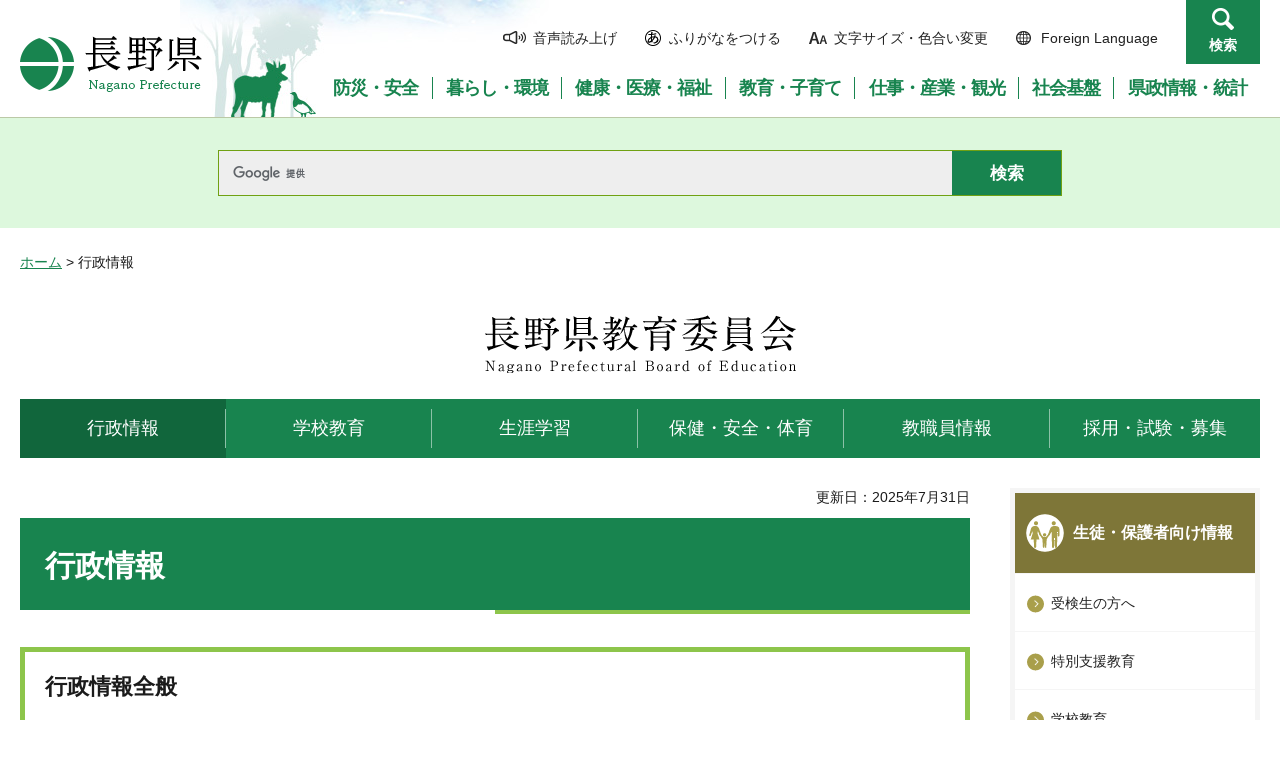

--- FILE ---
content_type: text/html
request_url: http://www.pref.nagano.lg.jp.cache.yimg.jp/kyoiku/kyoiku/gyose/index.html
body_size: 5424
content:
<?xml version="1.0" encoding="utf-8"?>
<!DOCTYPE html PUBLIC "-//W3C//DTD XHTML 1.0 Transitional//EN" "http://www.w3.org/TR/xhtml1/DTD/xhtml1-transitional.dtd">
<html xmlns="http://www.w3.org/1999/xhtml" lang="ja" xml:lang="ja">
<head>
<meta http-equiv="Content-Type" content="text/html; charset=utf-8" />
<meta http-equiv="Content-Style-Type" content="text/css" />
<meta http-equiv="Content-Script-Type" content="text/javascript" />

<title>行政情報／長野県教育委員会</title>

<meta name="author" content="長野県" />
<meta name="viewport" content="width=device-width, maximum-scale=3.0" />
<meta name="format-detection" content="telephone=no" />
<link href="/shared/site_rn/style/default.css" rel="stylesheet" type="text/css" media="all" />
<link href="/shared/site_rn/style/layout.css" rel="stylesheet" type="text/css" media="all" />
<link href="/shared/templates/kyoiku_free_rn/style/edit.css" rel="stylesheet" type="text/css" media="all" />
<link href="/shared/site_rn/style/smartphone.css" rel="stylesheet" media="only screen and (max-width : 640px)" type="text/css" class="mc_css" />
<link href="/shared/site_rn/images/favicon/favicon.ico" rel="shortcut icon" type="image/vnd.microsoft.icon" />
<link href="/shared/site_rn/images/favicon/apple-touch-icon-precomposed.png" rel="apple-touch-icon-precomposed" />
<script type="text/javascript" src="/shared/site_rn/js/jquery.js"></script>
<script type="text/javascript" src="/shared/site_rn/js/setting.js"></script>
<script type="text/javascript" src="/shared/system/js/furigana/ysruby.js"></script>
<script type="text/javascript" src="/shared/js/readspeaker/ReadSpeaker.js?pids=embhl"></script>
<script type="text/javascript" src="/shared/js/ga.js"></script>
<script type="text/javascript" src="/shared/js/ga_social_tracking.js"></script>
</head>
<body class="format_free no_javascript custom_kyoiku">
<script type="text/javascript" src="/shared/site_rn/js/init.js"></script>
<div id="tmp_wrapper">
<noscript>
<p>このサイトではJavaScriptを使用したコンテンツ・機能を提供しています。JavaScriptを有効にするとご利用いただけます。</p>
</noscript>
<p><a href="#tmp_honbun" class="skip">本文へスキップします。</a></p>
<div id="tmp_hg">

<div id="tmp_header">
<div class="container">
<div id="tmp_hlogo">
<p><a href="/index.html"><span>長野県Nagano Prefecture</span></a></p>
</div>
<div id="tmp_means">
<ul id="tmp_hnavi">
	<li class="hnavi_sound"><a accesskey="L" href="//app-as.readspeaker.com/cgi-bin/rsent?customerid=9726&amp;lang=ja_jp&amp;readid=tmp_readcontents&amp;url=" onclick="readpage(this.href, 'tmp_readspeaker'); return false;" rel="nofollow" target="_blank"><span>音声読み上げ</span></a></li>
	<li class="hnavi_kana"><a data-contents="tmp_wrapper" href="javascript:void(0);" id="furigana">ふりがなをつける</a></li>
	<li class="hnavi_change"><a href="/moji/index.html"><span>文字サイズ・色合い変更</span></a></li>
	<li lang="en" xml:lang="en" class="hnavi_language"><a href="/government/index.html"><span>Foreign Language</span></a></li>
	<li class="hnavi_contact"><a href="/otoiawase/index.html"><span>お問い合わせ</span></a></li>
	<li class="hnavi_search"><a href="javascript:void(0)">検索</a></li>
</ul>
<div class="gnavi">
<ul>
	<li class="glist1"><a href="/bosaianzen/index.html"><span>防災・安全</span></a></li>
	<li class="glist2"><a href="/kurashi/index.html"><span>暮らし・環境</span></a></li>
	<li class="glist3"><a href="/kenko/index.html"><span>健康・医療・福祉</span></a></li>
	<li class="glist4"><a href="/kyoiku/index.html"><span>教育・子育て</span></a></li>
	<li class="glist5"><a href="/sangyo/index.html"><span>仕事・産業・観光</span></a></li>
	<li class="glist6"><a href="/infra/index.html"><span>社会基盤</span></a></li>
	<li class="glist7"><a href="/kensei/index.html"><span>県政情報・統計</span></a></li>
</ul>
</div>
</div>
</div>
<ul id="tmp_hnavi_s">
	<li id="tmp_hnavi_access"><a href="/zaikatsu/kensei/gaiyo/chousha/floor/index.html"><span class="icon">&nbsp;</span><span class="text">アクセス</span></a></li>
	<li id="tmp_hnavi_lmenu"><a href="javascript:void(0);"><span class="icon">&nbsp;</span><span class="text">メニュー</span></a></li>
	<li id="tmp_hnavi_rmenu"><a href="javascript:void(0);"><span class="icon">&nbsp;</span><span class="text">検索</span></a></li>
</ul>
<div id="tmp_sma_menu">
<div id="tmp_sma_lmenu" class="wrap_sma_sch">
<div class="sma_sch">
<div id="tmp_wrap_sma_lnavi">&nbsp;</div>
<p class="close_btn"><a href="javascript:void(0);"><span>閉じる</span></a></p>
</div>
</div>
<div id="tmp_sma_rmenu" class="wrap_sma_sch">
<div class="sma_sch">
<div id="tmp_wrap_sma_rnavi">
<div id="tmp_search_popup" class="rn_menu">
<div class="search_information">
<div class="container"><a href="javascript:void(0)" class="btn_close_top btn_close">閉じる</a></div>
<div class="panel_search search_content">
<div class="search_keyword">
<div class="form_search">
<div class="form_search_top">
<p class="search_title">キーワードから探す</p>
<a href="/koho/kensei/koho/homepage/kensaku.html" class="how_to_use">検索の使い方</a></div>
<div id="tmp_menu_search_inner" class="rn_search_inner">
<form action="/search/result.html" id="tmp_gsearch_menu" name="tmp_gsearch_menu">
<div id="tmp_gsearch_menu_inner2" class="rn_search_inner2">
<div class="wrap_sch_box">
<p class="sch_box"><input id="tmp_menu_query" name="q" size="31" title="サイト内検索" type="text" class="rn_query" /></p>
</div>
<div class="wrap_sch_btn">
<p class="sch_btn"><input id="tmp_menu_search_submit" name="sa" type="submit" value="検索" class="rn_search_submit" /></p>
<p id="tmp_sma_search_hidden"><input name="cx" type="hidden" value="015495834277161279722:k-gumiktbnm" /> <input name="ie" type="hidden" value="UTF-8" /> <input name="cof" type="hidden" value="FORID:9" /></p>
</div>
</div>
</form>
</div>
</div>
<div class="frequently_search">
<p class="search_title">よく検索されるキーワード</p>
<ul class="keyword_list">
	<li id="tmp_search_ajax"><a href="/search_keyword.html" id="tmp_search_ajax_href">よく検索されるキーワード</a></li>
</ul>
</div>
</div>
<div class="search_purpose_top">
<p class="search_title">目的から探す</p>
<ul class="purpose_list">
	<li>目的から探す</li>
</ul>
</div>
<a href="javascript:void(0)" class="btn_close_bottom btn_close">閉じる</a></div>
</div>
</div>
<p class="close_btn"><a href="javascript:void(0);"><span>閉じる</span></a></p>
</div>
</div>
</div>
</div>
</div>


<div id="tmp_wrap_header_search" class="wrap_rn_search">
<div id="tmp_header_search" class="container">
<div id="tmp_header_search_inner" class="rn_search_inner">
<form action="/search/result.html" id="tmp_gsearch_header" name="tmp_gsearch_header">
<div id="tmp_gsearch_header_inner2" class="rn_search_inner2">
<div class="wrap_sch_box">
<p class="sch_box"><input id="tmp_query" title="サイト内検索" name="q" size="31" type="text" class="rn_query" /></p>
</div>
<div class="wrap_sch_btn">
<p class="sch_btn"><input id="tmp_header_search_submit" name="sa" type="submit" value="検索" class="rn_search_submit" /></p>
<p id="tmp_menu_search_hidden">
	<input name="cx" type="hidden" value="015495834277161279722:k-gumiktbnm" />
	<input name="ie" type="hidden" value="UTF-8" />
	<input name="cof" type="hidden" value="FORID:9" />
</p>
</div>
</div>
</form>
</div>
</div>
</div>

</div>
<div id="tmp_pankuzu"><a href="/kyoiku/kyoiku/index.html">ホーム</a> &gt; 行政情報</div>
<div id="tmp_kyoiku_hg" class="k_container">

<div id="tmp_kyoiku_header">
<p id="tmp_hlogo_kyoiku"><a href="/kyoiku/kyoiku/index.html"><span>長野県教育委員会</span></a></p>
</div>


<div class="kyoiku_gnavi">
<ul>
	<li class="kyoiku_glist1"><a href="/kyoiku/kyoiku/gyose/index.html"><span>行政情報</span></a></li>
	<li class="kyoiku_glist2"><a href="/kyoiku/kyoiku/gakko/index.html"><span>学校教育</span></a></li>
	<li class="kyoiku_glist3"><a href="/kyoiku/kyoiku/bunka/index.html"><span>生涯学習</span></a></li>
	<li class="kyoiku_glist4"><a href="/kyoiku/hokenko/goannai/soshiki/hoken.html"><span>保健・安全・体育</span></a></li>
	<li class="kyoiku_glist5"><a href="/kyoiku/kyoiku/kyoshokuin/index.html"><span>教職員情報</span></a></li>
	<li class="kyoiku_glist6"><a href="/kyoiku/kyoiku/saiyo-nyuushi/index.html"><span>採用・試験・募集</span> </a></li>
</ul>
</div>

</div>
<div id="tmp_wrap_main" class="column_rnavi">
<div id="tmp_main">
<div class="wrap_col_main">
<div class="col_main">
<p id="tmp_honbun" class="skip">ここから本文です。</p>
<div id="tmp_readspeaker" class="rs_preserve rs_skip"></div>
<div id="tmp_readcontents">
<div id="tmp_wrap_custom_update">
<div id="tmp_custom_update">



<p id="tmp_update">更新日：2025年7月31日</p>

</div>
</div>
<div id="tmp_contents">
<h1>行政情報</h1>
<h2>行政情報全般</h2>
<ul>
	<li><a href="/kyoiku/kyoiku/gaiyo/gaiyo.html">教育行政の概要</a></li>
	<li><a href="/kyoiku/kyoiku02/gyose/zenpan/keikaku/keikaku-4.html" target="_blank">第4次長野県教育振興基本計画</a></li>
	<li><a href="/kyoiku/kyoiku02/gyose/zenpan/keikaku/keikaku-3.html">第3次長野県教育振興基本計画</a></li>
	<li><a href="/kyoiku/kyoiku02/gyose/zenpan/hyoka.html">長野県教育委員会の事務の点検・評価</a></li>
	<li><a href="/kyoiku/kyoiku/gyose/zenpan/tokei/index.html">教育統計・資料</a></li>
	<li><a href="/kyoiku/kyoiku02/gyose/zenpan/yosan/index.html">教育予算</a></li>
	<li><a href="/kyoiku/kyoiku02/gyose/zenpan/kosaihi.html">教育委員会交際費執行状況</a></li>
	<li><a href="/kyoiku/kyoiku02/kyoshokuin/shishin/chokai/index.html">懲戒処分等の指針</a></li>
	<li><a href="/kyoiku/kyoiku/gyose/documents/040913kohyoguideline.pdf" class="icon_pdf">教職員の非違行為に係る公表ガイドライン（PDF：160KB）</a></li>
</ul>
<h2>各種申請・許認可に関する情報</h2>
<ul>
	<li><a href="/kyoiku/kyoiku02/gyose/shinse/r5yoryo.html">行事の共催及び後援名義の使用承認申請について</a></li>
	<li><a href="/yoshiki/index.html">申請・届出の様式</a></li>
	<li><a href="/kyoiku/kyoiku02/gyose/shinse/kijun/index.html">許認可等の基準・処理期間</a></li>
</ul>
<h2>調達情報</h2>
<ul>
	<li><a href="/kyoiku/kyoiku02/gyose/nyusatsu/ippan.html">教育委員会事務局が発注する一般競争入札情報</a></li>
	<li><a href="/kyoiku/koko/gyose/nyusatsu/ko.html">県立高校が発注する一般競争入札情報</a></li>
	<li><a href="/kyoiku/tokubetsu-shien/tokubetsushien/nyusatsu/ippan.html">特別支援学校が発注する一般競争入札情報等</a></li>
	<li><a href="/kyoiku/kyoiku02/gyose/nyusatsu/puropo-1.html">公募型プロポーザル情報</a></li>
</ul>
<h2>市町村教育委員会</h2>
<ul>
	<li><a href="/kyoiku/kyoiku/link/shichoson.html">市町村教育委員会一覧</a></li>
	<li><a href="/kyoiku/kyoiku02/gyose/shichoson/gappe.html">教育委員会のための市町村合併マニュアル</a></li>
</ul>
<h2>発行物</h2>
<ul>
	<li>教育事務所だより
	<ul>
		<li><a href="https://www.pref.nagano.lg.jp/toshinkyo/">東信教育事務所</a></li>
		<li><a href="/nanshinkyo/tayori/r06/r06.html">南信教育事務所</a></li>
		<li><a href="/chushinkyo/index.html">中信教育事務所</a></li>
		<li><a href="https://www.pref.nagano.lg.jp/hokushinkyo/">北信教育事務所</a></li>
	</ul>
	</li>
</ul>
<h2>その他</h2>
<ul>
	<li><a href="https://www.pref.nagano.lg.jp/koho/demaekouza.html">長野県政出前講座</a></li>
	<li><a href="/kyoiku/kyoiku/gyose/sonota/shindairennkei.html">信州大学と長野県教育委員会との連携協定</a></li>
	<li><a href="/kyoiku/kyoiku/gyose/sonota/shinatetsurenkei.html">長野県教育委員会としなの鉄道株式会社との連携協定</a></li>
	<li><a href="/kyoiku/kyoiku/gyose/sonota/saishushoku.html">退職教員の再就職状況</a></li>
	<li><a href="/kyoiku/kyoiku/gyose/sonota/jyoseikatsuyaku.html">長野県職員いきいき活躍推進プラン～教職員編～</a></li>
	<li><a href="/kyoiku/kyoiku/gyose/sonota/shogaishakatsuyaku.html">障がい者の活躍の場の拡大に向けた推進計画</a></li>
	<li><a href="/kyoiku/kyoiku/gyose/zenpan/hyosyo.html">児童生徒教育委員会表彰</a></li>
	<li><a href="/kyoiku/kyoiku/gyose/sonota/kobunsyo.html">公文書ファイル管理簿</a></li>
	<li><a href="/kyoiku/kyoiku/gyose/sonota/socialmedia.html">長野県教育委員会が運用するソーシャルメディアについて</a></li>
</ul>
</div>
</div>
<div class="plugin">
<p class="plugin_img"><a href="https://get.adobe.com/jp/reader/"><img src="/shared/images/plugin/get_reader.png" alt="Adobe Acrobat Readerのダウンロードページへ" width="158" height="39" /></a></p>
<p>PDF形式のファイルをご覧いただく場合には、Adobe Acrobat Readerが必要です。Adobe Acrobat Readerをお持ちでない方は、バナーのリンク先から無料ダウンロードしてください。</p>
</div>

<div id="tmp_feedback">
<div id="tmp_feedback_ttl">
<p>より良いウェブサイトにするためにみなさまのご意見をお聞かせください</p>
</div>
<div id="tmp_feedback_cnt">
<form id="feedback" method="post" action="/cgi-bin/feedback/feedback.cgi">
    <p><input type="hidden" name="page_id" value="27547" /> <input type="hidden" name="page_title" value="行政情報" /> <input type="hidden" name="page_url" value="https://www.pref.nagano.lg.jp/kyoiku/kyoiku/gyose/index.html" /> <input type="hidden" name="item_cnt" value="2" /></p>
    <fieldset><legend>このページの情報は役に立ちましたか？</legend>
    <p><input id="que1_1" type="radio" name="item_1" value="役に立った" /> <label for="que1_1">1：役に立った</label></p>
    <p><input id="que1_2" type="radio" name="item_1" value="ふつう" /> <label for="que1_2">2：ふつう</label></p>
    <p><input id="que1_3" type="radio" name="item_1" value="役に立たなかった" /> <label for="que1_3">3：役に立たなかった</label></p>
    </fieldset>
    <p><input type="hidden" name="label_1" value="質問：このページの情報は役に立ちましたか？" /> <input type="hidden" name="nes_1" value="0" /> <input type="hidden" name="img_1" /> <input type="hidden" name="img_alt_1" /> <input type="hidden" name="mail_1" value="0" /> </p>
    <fieldset><legend>このページの情報は見つけやすかったですか？</legend>
    <p><input id="que2_1" type="radio" name="item_2" value="見つけやすかった" /> <label for="que2_1">1：見つけやすかった</label></p>
    <p><input id="que2_2" type="radio" name="item_2" value="ふつう" /> <label for="que2_2">2：ふつう</label></p>
    <p><input id="que2_3" type="radio" name="item_2" value="見つけにくかった" /> <label for="que2_3">3：見つけにくかった</label></p>
    </fieldset>
    <p><input type="hidden" name="label_2" value="質問：このページの情報は見つけやすかったですか？" /> <input type="hidden" name="nes_2" value="0" /> <input type="hidden" name="img_2" /> <input type="hidden" name="img_alt_2" /> <input type="hidden" name="mail_2" value="0" /> </p>
    <p class="submit"><input type="submit" value="送信" /></p>
</form>
</div>
</div>

</div>
</div>
<div class="wrap_col_rgt_navi">
<div class="col_rgt_navi">

<div id="tmp_lnavi_student">
<div id="tmp_lnavi_student_ttl">
<p>生徒・保護者向け情報</p>
</div>
<div id="tmp_lnavi_student_cnt">
<ul>
	<li><a href="/kyoiku/kyoiku/jukense/index.html">受検生の方へ</a></li>
	<li><a href="/kyoiku/kyoiku/tokubetsushien/index.html">特別支援教育</a></li>
	<li><a href="/kyoiku/kyoiku/gakko/index.html">学校教育</a></li>
	<li><a href="/kyoiku/kyoiku/shido/index.html">いじめ・不登校に関する 相談窓口</a></li>
</ul>
</div>
</div>
<div id="tmp_lnavi_teacher">
<div id="tmp_lnavi_teacher_ttl">
<p>教職員向け</p>
</div>
<div id="tmp_lnavi_teacher_cnt">
<ul>
	<li><a href="/kyoiku/kyoiku/mezasu/index.html">教職員を目指す方へ</a></li>
	<li><a href="/kyoiku/kyoiku/menkyo/index.html">教員免許を取得・ 更新したい方へ</a></li>
</ul>
</div>
</div>
<ul class="rnavi_btn">
	<li><a href="https://denwa-relay-service.jp/web_inquiry/?token=wzglneAGC3prhYO6Tt92yfRvNoaqIP" target="_blank"><img alt="電話リレーサービス手話で電話" src="/library_images/rnavi_shuwa.png" /></a></li>
</ul>

</div>
</div>
</div>
</div>

<div id="tmp_footer">
<div class="container">
<div class="footer_cnt">
<address>
<p><span class="title">長野県庁</span>法人番号1000020200000</p>
<p>〒380-8570 <br />
長野県長野市大字南長野字幅下692-2　</p>
<p>電話：026-232-0111（代表）</p>
</address>
</div>
<ul class="fnavi">
    <li><a href="/koho/kensei/koho/homepage/riyo.html" class="arrow_r_gr">このサイトの考え方</a> </li>
    <li><a href="/accessibility/index.html" class="arrow_r_gr">ウェブアクセシビリティ方針</a> </li>
    <li><a href="/koho/kensei/koho/homepage/kojinjoho.html" class="arrow_r_gr">個人情報について</a> </li>
    <li><a href="/sitemap.html" class="arrow_r_gr">サイトマップ</a> </li>
    <li><a href="/koho/kensei/shichoson/link/index.html" class="arrow_r_gr">リンク集</a> </li>
    <li><a href="/koho/kensei/koho/homepage/link.html" class="arrow_r_gr">リンクについて</a> </li>
    <li><a href="/zaikatsu/kensei/gaiyo/chousha/floor/index.html" class="arrow_r_gr">県庁フロア・アクセス案内</a> </li>
    <li><a href="/otoiawase/index.html" class="arrow_r_gr">お問い合わせ</a> </li>
</ul>
<div class="pnavi">
<p class="ptop"><a href="#tmp_header"><span>ページの先頭へ戻る</span></a></p>
</div>
</div>
<p lang="en" xml:lang="en" class="copyright">Copyright &copy; Nagano Prefecture. <br />
All Rights Reserved.</p>
</div>

</div>
<script type="text/javascript" src="/shared/site_rn/js/function.js"></script>
<script type="text/javascript" src="/shared/site_rn/js/main.js"></script>
</body>
</html>
